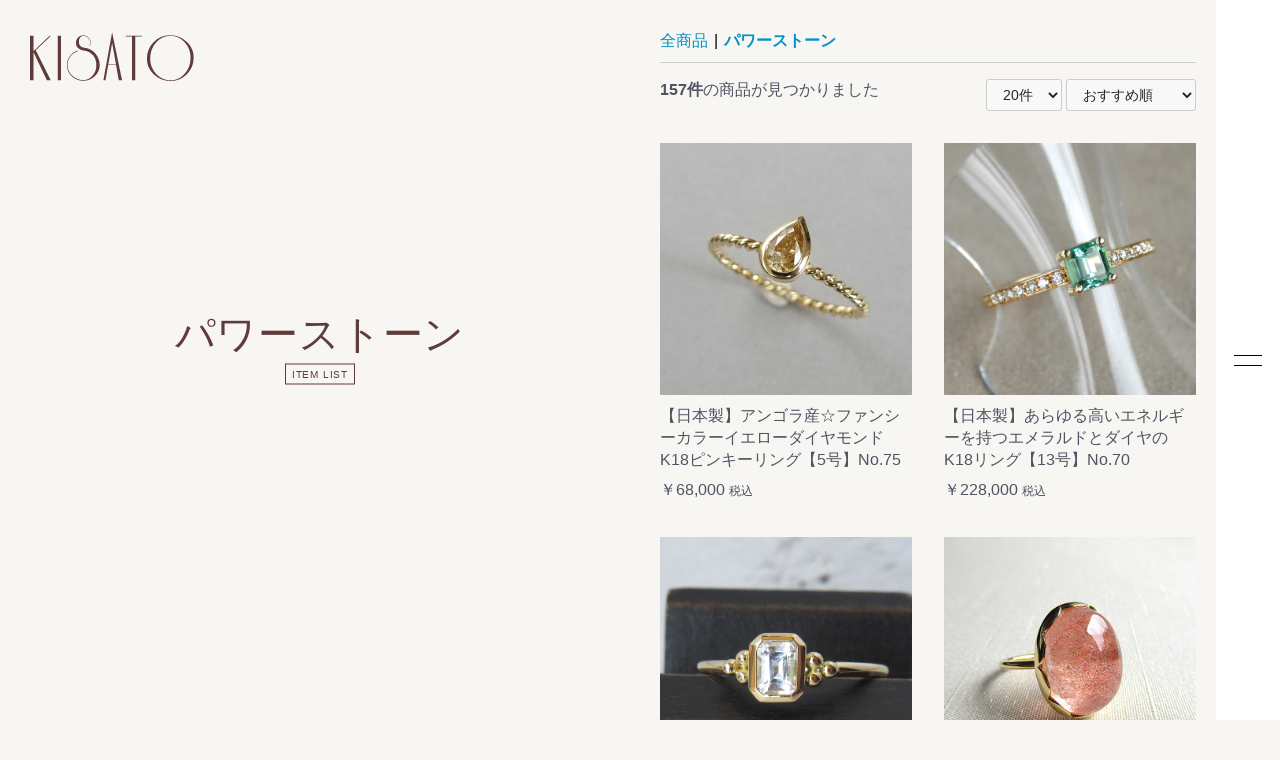

--- FILE ---
content_type: text/html; charset=UTF-8
request_url: https://www.kisato-world.com/products/list?category_id=8&pageno=3
body_size: 8835
content:
<!doctype html>
<html lang="ja">
<head prefix="og: https://ogp.me/ns# fb: https://ogp.me/ns/fb# product: https://ogp.me/ns/product#">
    <meta charset="utf-8">
    <meta name="viewport" content="width=device-width, initial-scale=1, shrink-to-fit=no">
    <meta name="eccube-csrf-token" content="60bf26b5f555674fd15d45bb6b4.2qchaCjErdm_xXL7pjI8pkKmbSNVSKfMUy4N6MDsW9Y.s951MG-0x6nZvTOP9lle6G-XDmkQJsSbN0FEmPSmC66x1kUGQbbLntGfAQ">
    <title>パワーストーン / 天然石アクセサリー KISATO</title>
    <!-- Google Tag Manager -->
    <script>(function(w,d,s,l,i){w[l]=w[l]||[];w[l].push({'gtm.start':
    new Date().getTime(),event:'gtm.js'});var f=d.getElementsByTagName(s)[0],
    j=d.createElement(s),dl=l!='dataLayer'?'&l='+l:'';j.async=true;j.src=
    'https://www.googletagmanager.com/gtm.js?id='+i+dl;f.parentNode.insertBefore(j,f);
    })(window,document,'script','dataLayer','GTM-NM6XBT');</script>
    <!-- End Google Tag Manager -->
                    
    <meta property="og:type" content="article"/>
    <meta property="og:site_name" content="KISATO"/>
                                                        <meta property="og:url" content="https://www.kisato-world.com/products/list?category_id=8&pageno=3"/>
            <link rel="next" href="https://www.kisato-world.com/products/list?category_id=8&pageno=4" title="パワーストーン 4ページ目">
            <link rel="prev" href="https://www.kisato-world.com/products/list?category_id=8&pageno=2" title="パワーストーン 2ページ目">
            <link rel="canonical" href="https://www.kisato-world.com/products/list?category_id=8&pageno=3" />
                            
                <meta name="author" content="KISATO">
                <link rel="icon" href="/html/user_data/assets/img/common/favicon.ico">
    <link rel="stylesheet" href="https://use.fontawesome.com/releases/v5.3.1/css/all.css" integrity="sha384-mzrmE5qonljUremFsqc01SB46JvROS7bZs3IO2EmfFsd15uHvIt+Y8vEf7N7fWAU" crossorigin="anonymous">
    <link rel="stylesheet" href="/html/template/default/assets/css/style.css">
    <script src="/html/bundle/front.bundle.js"></script>
        <script>
        $(function() {
            $.ajaxSetup({
                'headers': {
                    'ECCUBE-CSRF-TOKEN': $('meta[name="eccube-csrf-token"]').attr('content')
                }
            });
        });
    </script>
                    <link rel="stylesheet" href="/html/user_data/assets/css/customize.css">
</head>
<body id="page_product_list" class="product_page fadeout">
<!-- Google Tag Manager (noscript) -->
<noscript><iframe src="https://www.googletagmanager.com/ns.html?id=GTM-NM6XBT"
height="0" width="0" style="display:none;visibility:hidden"></iframe></noscript>
<!-- End Google Tag Manager (noscript) -->

<div class="ec-layoutRole">
                <header class="ec-layoutRole__header">
                <!-- ▼ヘッダー(商品検索・ログインナビ・カート) -->
            <div class="ec-headerNaviRole">
    <div class="ec-headerNaviRole__left">
        <div class="ec-headerRole__navSP">
            
<div class="ec-headerNavSP">
    <span class="fas fa-bars"></span>
</div>
        </div>
    </div>
</div>
        <!-- ▲ヘッダー(商品検索・ログインナビ・カート) -->
    <!-- ▼ロゴ -->
            <div class="ec-headerRole">
    <div class="ec-headerRole__title">
        <div class="ec-headerTitle">
            <div class="ec-headerTitle__title">
                <h1>
                    <a href="https://www.kisato-world.com/">
                    <svg role="img" aria-label="KISATO" width="100%" height="100%" viewBox="0 0 415 125" version="1.1" xmlns="http://www.w3.org/2000/svg" xmlns:xlink="http://www.w3.org/1999/xlink" xml:space="preserve" xmlns:serif="http://www.serif.com/" style="fill-rule:evenodd;clip-rule:evenodd;stroke-linejoin:round;stroke-miterlimit:2;">
                        <path d="M414.17,64.85C414.17,81.06 408.49,95.03 397.16,106.71C385.8,118.42 372.04,124.25 355.89,124.25C339.47,124.25 325.39,118.69 313.61,107.54C301.81,96.42 295.92,82.84 295.92,66.89C295.92,50.65 301.6,36.68 312.93,25C324.29,13.28 338.02,7.46 354.2,7.46C370.62,7.46 384.7,13.02 396.48,24.17C408.29,35.29 414.17,48.87 414.17,64.85ZM176.38,83.78C176.38,94.67 172.3,104.04 164.16,111.91C156.03,119.78 146.23,123.71 134.84,123.71C123.45,123.71 113.66,119.8 105.52,112C97.38,104.19 93.3,94.78 93.3,83.78C93.3,75.47 95.78,67.92 100.73,61.12C105.67,54.32 112.09,49.4 119.99,46.45L120.76,48.14C113.1,50.86 106.86,55.45 102.03,61.95C97.21,68.46 94.81,75.74 94.81,83.78C94.81,94.16 98.83,103.16 106.94,110.7C115.02,118.27 124.31,122.03 134.84,122.03C143.86,122.03 151.64,118.3 158.15,110.79C164.66,103.31 167.91,94.31 167.91,83.78C167.91,73.51 165.01,64.99 159.18,58.25C153.35,51.51 145.87,47.63 136.73,46.62C130.34,45.88 125.25,43.66 121.49,39.93C117.73,36.23 115.99,31.65 116.22,26.2C116.49,21.11 118.35,16.79 121.87,13.18C125.36,9.6 129.68,7.8 134.83,7.8C139.98,7.8 144.36,9.6 147.99,13.18C151.63,16.79 153.44,21.11 153.44,26.2C153.44,29.16 152.7,32 151.19,34.72L150.24,34.36C151.63,31.87 152.31,29.21 152.31,26.37C152.31,21.67 150.62,17.61 147.22,14.21C143.85,10.81 139.76,9.09 135,9.09C131.86,9.09 129.2,10.45 127.01,13.17C124.82,15.89 123.73,19.62 123.73,24.32C123.73,33.49 128.31,38.49 137.46,39.35C148.61,40.47 157.87,45.36 165.27,54.02C172.68,62.72 176.38,72.63 176.38,83.78ZM406.46,64.85C406.46,49.23 401.34,35.95 391.07,25C380.81,14.02 368.62,8.67 354.48,8.94C340.49,9.18 328.57,14.97 318.74,26.31C308.92,37.64 304.03,51.16 304.03,66.9C304.03,82.37 309.15,95.51 319.42,106.36C329.66,117.19 341.84,122.6 355.98,122.6C370,122.6 381.9,116.95 391.72,105.62C401.54,94.29 406.46,80.68 406.46,64.85ZM52.19,122.03L42.57,122.03L9.05,51.09L9.05,122.03L0,122.03L0,8.55L9.05,8.55L9.05,47.93L49.85,8.55L53.34,8.55L14.58,45.65L52.19,122.03ZM78.51,8.93L70.44,8.93L70.44,122.03L78.51,122.03L78.51,8.93ZM282.82,10.59L266.46,10.59L266.46,122.03L258.38,122.03L258.38,10.59L242.03,10.59L242.03,8.93L282.82,8.93L282.82,10.59ZM232.86,122.03L224.6,122.03L217.65,82.83L197.92,82.83L190.97,122.03L185.79,122.03L207.77,0L232.86,122.03ZM217.44,81.18L207.86,27.31L198.28,81.18L217.44,81.18Z"/>
                    </svg>
                    </a>
                </h1>
                <div class="headerBg"></div>
            </div>
        </div>
    </div>
</div>

        <!-- ▲ロゴ -->

        </header>
    
        
    <div class="ec-layoutRole__contents">
                
                
        <main class="ec-layoutRole__main">
                        
                            <div class="l_container">
        <div class="l_box">
                                     <p>パワーストーン<br><span>ITEM LIST</span></p>
                            </div>
    </div>
            <div class="ec-searchnavRole">
            <form name="form1" id="form1" method="get" action="?">
                                    <input type="hidden" id="mode"
                           name="mode"
                           />
                                    <input type="hidden" id="category_id"
                           name="category_id"
                           value="8" />
                                    <input type="hidden" id="name"
                           name="name"
                           />
                                    <input type="hidden" id="pageno"
                           name="pageno"
                           value="3" />
                                    <input type="hidden" id="disp_number"
                           name="disp_number"
                           value="20" />
                                    <input type="hidden" id="orderby"
                           name="orderby"
                           value="4" />
                            </form>
            <div class="ec-searchnavRole__topicpath">
                <ol class="ec-topicpath">
                    <li class="ec-topicpath__item"><a href="https://www.kisato-world.com/products/list">全商品</a>
                    </li>
                                                                        <li class="ec-topicpath__divider">|</li>
                            <li class="ec-topicpath__item--active"><a
                                        href="https://www.kisato-world.com/products/list?category_id=8">パワーストーン</a>
                            </li>
                                                                                </ol>
            </div>
            <div class="ec-searchnavRole__infos">
                <div class="ec-searchnavRole__counter">
                                            <span class="ec-font-bold">157件</span><span>の商品が見つかりました</span>
                                    </div>
                                    <div class="ec-searchnavRole__actions">
                        <div class="ec-select">
                            <select id="" name="disp_number" class="disp-number form-select"><option value="20" selected="selected">20件</option><option value="40">40件</option><option value="60">60件</option></select>
                            <select id="" name="orderby" class="order-by form-select"><option value="4" selected="selected">おすすめ順</option><option value="2">新着順</option><option value="1">価格が低い順</option><option value="3">価格が高い順</option></select>
                        </div>
                    </div>
                            </div>
        </div>
                    <div class="ec-shelfRole">
                <ul class="ec-shelfGrid">
                                            <li class="ec-shelfGrid__item">
                            <a href="https://www.kisato-world.com/products/detail/787">
                                <p class="ec-shelfGrid__item-image">
                                    <img src="/html/upload/save_image/1117114500_6556d3ac3583f.jpg" alt="【日本製】アンゴラ産☆ファンシーカラーイエローダイヤモンドK18ピンキーリング【5号】No.75" >
                                </p>
                                <p>【日本製】アンゴラ産☆ファンシーカラーイエローダイヤモンドK18ピンキーリング【5号】No.75</p>
                                
                                                                                                                                                                                                    <p class="price02-default">
                                                                            ￥68,000
                                                                    </p>
                                                            </a>
                                                    </li>
                                            <li class="ec-shelfGrid__item">
                            <a href="https://www.kisato-world.com/products/detail/715">
                                <p class="ec-shelfGrid__item-image">
                                    <img src="/html/upload/save_image/1117125116_6556e3341003d.jpg" alt="【日本製】あらゆる高いエネルギーを持つエメラルドとダイヤのK18リング【13号】No.70" >
                                </p>
                                <p>【日本製】あらゆる高いエネルギーを持つエメラルドとダイヤのK18リング【13号】No.70</p>
                                
                                                                                                                                                                                                    <p class="price02-default">
                                                                            ￥228,000
                                                                    </p>
                                                            </a>
                                                    </li>
                                            <li class="ec-shelfGrid__item">
                            <a href="https://www.kisato-world.com/products/detail/894">
                                <p class="ec-shelfGrid__item-image">
                                    <img src="/html/upload/save_image/1212183033_675aad39cb9d7.jpg" alt="【日本製】 【鑑別書付】フェナカイト☆K18リング（9号）No.77" >
                                </p>
                                <p>【日本製】 【鑑別書付】フェナカイト☆K18リング（9号）No.77</p>
                                
                                                                                                                                                                                                    <p class="price02-default">
                                                                            ￥98,000
                                                                    </p>
                                                            </a>
                                                    </li>
                                            <li class="ec-shelfGrid__item">
                            <a href="https://www.kisato-world.com/products/detail/704">
                                <p class="ec-shelfGrid__item-image">
                                    <img src="/html/upload/save_image/1117130321_6556e609d511f.jpg" alt="【日本製】ロシア産☆本物のストロベリークォーツのK18リング【14号】No.68" >
                                </p>
                                <p>【日本製】ロシア産☆本物のストロベリークォーツのK18リング【14号】No.68</p>
                                
                                                                                                                                                                                                    <p class="price02-default">
                                                                            ￥258,000
                                                                    </p>
                                                            </a>
                                                    </li>
                                            <li class="ec-shelfGrid__item">
                            <a href="https://www.kisato-world.com/products/detail/634">
                                <p class="ec-shelfGrid__item-image">
                                    <img src="/html/upload/save_image/1117135315_6556f1bba6195.jpg" alt="【日本製】ロシア産☆本物のストロベリークォーツのK18リング【15号】No.42" >
                                </p>
                                <p>【日本製】ロシア産☆本物のストロベリークォーツのK18リング【15号】No.42</p>
                                
                                                                                                                                                                                                    <p class="price02-default">
                                                                            ￥320,000
                                                                    </p>
                                                            </a>
                                                    </li>
                                            <li class="ec-shelfGrid__item">
                            <a href="https://www.kisato-world.com/products/detail/852">
                                <p class="ec-shelfGrid__item-image">
                                    <img src="/html/upload/save_image/0425210547_662a471b1121d.jpg" alt="【日本製】ケニア産☆ツァボライト(グリーンガーネット)とダイヤモンドのK18プチネックレスNo.737"  loading="lazy">
                                </p>
                                <p>【日本製】ケニア産☆ツァボライト(グリーンガーネット)とダイヤモンドのK18プチネックレスNo.737</p>
                                
                                                                                                                                                                                                    <p class="price02-default">
                                                                            ￥98,000
                                                                    </p>
                                                            </a>
                                                    </li>
                                            <li class="ec-shelfGrid__item">
                            <a href="https://www.kisato-world.com/products/detail/792">
                                <p class="ec-shelfGrid__item-image">
                                    <img src="/html/upload/save_image/1121090659_655bf4a308567.jpg" alt="【日本製】ロシア産 ライトブラウンダイヤモンド0.265ctの18KプチネックレスNo.735【K18チェーン付】"  loading="lazy">
                                </p>
                                <p>【日本製】ロシア産 ライトブラウンダイヤモンド0.265ctの18KプチネックレスNo.735【K18チェーン付】</p>
                                
                                                                                                                                                                                                    <p class="price02-default">
                                                                            ￥72,000
                                                                    </p>
                                                            </a>
                                                    </li>
                                            <li class="ec-shelfGrid__item">
                            <a href="https://www.kisato-world.com/products/detail/732">
                                <p class="ec-shelfGrid__item-image">
                                    <img src="/html/upload/save_image/1122130214_655d7d46673b2.jpg" alt="太い針！！タイチンルチルクォーツ(太陽ルチル)No712"  loading="lazy">
                                </p>
                                <p>太い針！！タイチンルチルクォーツ(太陽ルチル)No712</p>
                                
                                                                                                                                                                                                    <p class="price02-default">
                                                                            ￥19,800
                                                                    </p>
                                                            </a>
                                                    </li>
                                            <li class="ec-shelfGrid__item">
                            <a href="https://www.kisato-world.com/products/detail/893">
                                <p class="ec-shelfGrid__item-image">
                                    <img src="/html/upload/save_image/1211183101_67595bd5d762e.jpg" alt="【日本製】　【鑑別書付】フェナカイト K18ペンダントトップNo.752"  loading="lazy">
                                </p>
                                <p>【日本製】　【鑑別書付】フェナカイト K18ペンダントトップNo.752</p>
                                
                                                                                                                                                                                                    <p class="price02-default">
                                                                            ￥98,000
                                                                    </p>
                                                            </a>
                                                    </li>
                                            <li class="ec-shelfGrid__item">
                            <a href="https://www.kisato-world.com/products/detail/891">
                                <p class="ec-shelfGrid__item-image">
                                    <img src="/html/upload/save_image/1119153755_673c3243a46f7.jpg" alt="透明感と完璧な美しさのホワイトガーデンクォーツ ルースNo.53"  loading="lazy">
                                </p>
                                <p>透明感と完璧な美しさのホワイトガーデンクォーツ ルースNo.53</p>
                                
                                                                                                                                                                                                    <p class="price02-default">
                                                                            ￥26,800
                                                                    </p>
                                                            </a>
                                                    </li>
                                            <li class="ec-shelfGrid__item">
                            <a href="https://www.kisato-world.com/products/detail/890">
                                <p class="ec-shelfGrid__item-image">
                                    <img src="/html/upload/save_image/1030161925_6721ddfdb7ffb.jpg" alt="美しいスギライトの勾玉 No.52"  loading="lazy">
                                </p>
                                <p>美しいスギライトの勾玉 No.52</p>
                                
                                                                                                                                                                                                    <p class="price02-default">
                                                                            ￥42,800
                                                                    </p>
                                                            </a>
                                                    </li>
                                            <li class="ec-shelfGrid__item">
                            <a href="https://www.kisato-world.com/products/detail/889">
                                <p class="ec-shelfGrid__item-image">
                                    <img src="/html/upload/save_image/1029174158_67209fd6e3263.jpg" alt="ザンビア産 特大アクアマリン ペンダントトップ No.750"  loading="lazy">
                                </p>
                                <p>ザンビア産 特大アクアマリン ペンダントトップ No.750</p>
                                
                                                                                                                                                                                                    <p class="price02-default">
                                                                            ￥28,800
                                                                    </p>
                                                            </a>
                                                    </li>
                                            <li class="ec-shelfGrid__item">
                            <a href="https://www.kisato-world.com/products/detail/886">
                                <p class="ec-shelfGrid__item-image">
                                    <img src="/html/upload/save_image/1017183102_6710d956d5fd6.jpg" alt="アメジストエレスチャルクォーツ（スーパーセブン）ルース No.51"  loading="lazy">
                                </p>
                                <p>アメジストエレスチャルクォーツ（スーパーセブン）ルース No.51</p>
                                
                                                                                                                                                                                                    <p class="price02-default">
                                                                            ￥12,800
                                                                    </p>
                                                            </a>
                                                    </li>
                                            <li class="ec-shelfGrid__item">
                            <a href="https://www.kisato-world.com/products/detail/884">
                                <p class="ec-shelfGrid__item-image">
                                    <img src="/html/upload/save_image/1017180352_6710d2f8c7261.jpg" alt="アメジストエレスチャルクォーツ（スーパーセブン）ルース No.49"  loading="lazy">
                                </p>
                                <p>アメジストエレスチャルクォーツ（スーパーセブン）ルース No.49</p>
                                
                                                                                                                                                                                                    <p class="price02-default">
                                                                            ￥8,800
                                                                    </p>
                                                            </a>
                                                    </li>
                                            <li class="ec-shelfGrid__item">
                            <a href="https://www.kisato-world.com/products/detail/878">
                                <p class="ec-shelfGrid__item-image">
                                    <img src="/html/upload/save_image/1013154250_670b6bea86a63.jpg" alt="不老不死☆賢者の石☆シナバーインクォーツ(辰砂入り水晶)☆ペンダントNo.746"  loading="lazy">
                                </p>
                                <p>不老不死☆賢者の石☆シナバーインクォーツ(辰砂入り水晶)☆ペンダントNo.746</p>
                                
                                                                                                                                                                                                    <p class="price02-default">
                                                                            ￥12,500
                                                                    </p>
                                                            </a>
                                                    </li>
                                            <li class="ec-shelfGrid__item">
                            <a href="https://www.kisato-world.com/products/detail/877">
                                <p class="ec-shelfGrid__item-image">
                                    <img src="/html/upload/save_image/1013161553_670b73a971065.jpg" alt="「賢者の石」「不老不死」の石☆シナバー(辰砂)☆原石ペンダントトップNo.745"  loading="lazy">
                                </p>
                                <p>「賢者の石」「不老不死」の石☆シナバー(辰砂)☆原石ペンダントトップNo.745</p>
                                
                                                                                                                                                                                                    <p class="price02-default">
                                                                            ￥20,800
                                                                    </p>
                                                            </a>
                                                    </li>
                                            <li class="ec-shelfGrid__item">
                            <a href="https://www.kisato-world.com/products/detail/808">
                                <p class="ec-shelfGrid__item-image">
                                    <img src="/html/upload/save_image/0128161856_65b5ffe06b609.jpg" alt="フラーレン構造を持つ☆これからの時代に必要な石☆ロシア産シュンガイトの健康ネックレスNo.10"  loading="lazy">
                                </p>
                                <p>フラーレン構造を持つ☆これからの時代に必要な石☆ロシア産シュンガイトの健康ネックレスNo.10</p>
                                
                                                                                                <p class="price01-default">
                                                                            </p>
                                                                <p class="price02-default">
                                                                                                                        ￥6,980 ～ ￥7,800
                                                                                                            </p>
                                                            </a>
                                                    </li>
                                            <li class="ec-shelfGrid__item">
                            <a href="https://www.kisato-world.com/products/detail/876">
                                <p class="ec-shelfGrid__item-image">
                                    <img src="/html/upload/save_image/1013152927_670b68c73236c.jpg" alt="「賢者の石」「不老不死」の石☆シナバー(辰砂)☆原石ペンダントトップNo.744"  loading="lazy">
                                </p>
                                <p>「賢者の石」「不老不死」の石☆シナバー(辰砂)☆原石ペンダントトップNo.744</p>
                                
                                                                                                                                                                                                    <p class="price02-default">
                                                                            ￥21,800
                                                                    </p>
                                                            </a>
                                                    </li>
                                            <li class="ec-shelfGrid__item">
                            <a href="https://www.kisato-world.com/products/detail/875">
                                <p class="ec-shelfGrid__item-image">
                                    <img src="/html/upload/save_image/1010202631_6707b9e791704.jpg" alt="エジプト産リビア砂漠 リビアンデザートグラス ペンダントトップ No.743"  loading="lazy">
                                </p>
                                <p>エジプト産リビア砂漠 リビアンデザートグラス ペンダントトップ No.743</p>
                                
                                                                                                                                                                                                    <p class="price02-default">
                                                                            ￥18,000
                                                                    </p>
                                                            </a>
                                                    </li>
                                            <li class="ec-shelfGrid__item">
                            <a href="https://www.kisato-world.com/products/detail/874">
                                <p class="ec-shelfGrid__item-image">
                                    <img src="/html/upload/save_image/1010201654_6707b7a60621e.jpg" alt="エジプト産リビア砂漠 リビアンデザートグラス ペンダントトップ No.742"  loading="lazy">
                                </p>
                                <p>エジプト産リビア砂漠 リビアンデザートグラス ペンダントトップ No.742</p>
                                
                                                                                                                                                                                                    <p class="price02-default">
                                                                            ￥16,000
                                                                    </p>
                                                            </a>
                                                    </li>
                                    </ul>
            </div>
            <div class="ec-modal">
                <div class="ec-modal-overlay">
                    <div class="ec-modal-wrap">
                        <span class="ec-modal-close"><span class="ec-icon"><img src="/html/template/default/assets/icon/cross-dark.svg" alt=""/></span></span>
                        <div id="ec-modal-header" class="text-center">カートに追加しました。</div>
                        <div class="ec-modal-box">
                            <div class="ec-role">
                                <span class="ec-inlineBtn--cancel">お買い物を続ける</span>
                                <a href="https://www.kisato-world.com/cart" class="ec-inlineBtn--action">カートへ進む</a>
                            </div>
                        </div>
                    </div>
                </div>
            </div>
            <div class="ec-pagerRole">
                    <ul class="ec-pager">
                
                            <li class="ec-pager__item">
                <a href="/products/list?category_id=8&amp;pageno=2">前へ</a></li>
        
                
                                    <li class="ec-pager__item"><a href="/products/list?category_id=8&amp;pageno=1"> 1 </a></li>
                                                <li class="ec-pager__item"><a href="/products/list?category_id=8&amp;pageno=2"> 2 </a></li>
                                                <li class="ec-pager__item--active"><a href="/products/list?category_id=8&amp;pageno=3"> 3 </a></li>
                                                <li class="ec-pager__item"><a href="/products/list?category_id=8&amp;pageno=4"> 4 </a></li>
                                                <li class="ec-pager__item"><a href="/products/list?category_id=8&amp;pageno=5"> 5 </a></li>
                    
                            <li class="ec-pager__item">...</li>
        
                            <li class="ec-pager__item">
                <a href="/products/list?category_id=8&amp;pageno=4">次へ</a></li>
        
                            <li class="ec-pager__item">
                <a href="/products/list?category_id=8&amp;pageno=8">最後へ</a></li>
            </ul>
            </div>
            
                                        <div class="ec-layoutRole__mainBottom">
                        <!-- ▼最近チェックした商品 -->
            

        <!-- ▲最近チェックした商品 -->

                </div>
                    </main>

                    </div>

        
                <footer class="ec-layoutRole__footer">
                <!-- ▼フッター -->
            <footer class="ec-footerRole">
    <p class="logo">
        <a href="https://www.kisato-world.com/">
        <svg role="img" aria-label="KISATO" width="100%" height="100%" viewBox="0 0 415 125" version="1.1" xmlns="http://www.w3.org/2000/svg" xmlns:xlink="http://www.w3.org/1999/xlink" xml:space="preserve" xmlns:serif="http://www.serif.com/" style="fill-rule:evenodd;clip-rule:evenodd;stroke-linejoin:round;stroke-miterlimit:2;">
        <path d="M414.17,64.85C414.17,81.06 408.49,95.03 397.16,106.71C385.8,118.42 372.04,124.25 355.89,124.25C339.47,124.25 325.39,118.69 313.61,107.54C301.81,96.42 295.92,82.84 295.92,66.89C295.92,50.65 301.6,36.68 312.93,25C324.29,13.28 338.02,7.46 354.2,7.46C370.62,7.46 384.7,13.02 396.48,24.17C408.29,35.29 414.17,48.87 414.17,64.85ZM176.38,83.78C176.38,94.67 172.3,104.04 164.16,111.91C156.03,119.78 146.23,123.71 134.84,123.71C123.45,123.71 113.66,119.8 105.52,112C97.38,104.19 93.3,94.78 93.3,83.78C93.3,75.47 95.78,67.92 100.73,61.12C105.67,54.32 112.09,49.4 119.99,46.45L120.76,48.14C113.1,50.86 106.86,55.45 102.03,61.95C97.21,68.46 94.81,75.74 94.81,83.78C94.81,94.16 98.83,103.16 106.94,110.7C115.02,118.27 124.31,122.03 134.84,122.03C143.86,122.03 151.64,118.3 158.15,110.79C164.66,103.31 167.91,94.31 167.91,83.78C167.91,73.51 165.01,64.99 159.18,58.25C153.35,51.51 145.87,47.63 136.73,46.62C130.34,45.88 125.25,43.66 121.49,39.93C117.73,36.23 115.99,31.65 116.22,26.2C116.49,21.11 118.35,16.79 121.87,13.18C125.36,9.6 129.68,7.8 134.83,7.8C139.98,7.8 144.36,9.6 147.99,13.18C151.63,16.79 153.44,21.11 153.44,26.2C153.44,29.16 152.7,32 151.19,34.72L150.24,34.36C151.63,31.87 152.31,29.21 152.31,26.37C152.31,21.67 150.62,17.61 147.22,14.21C143.85,10.81 139.76,9.09 135,9.09C131.86,9.09 129.2,10.45 127.01,13.17C124.82,15.89 123.73,19.62 123.73,24.32C123.73,33.49 128.31,38.49 137.46,39.35C148.61,40.47 157.87,45.36 165.27,54.02C172.68,62.72 176.38,72.63 176.38,83.78ZM406.46,64.85C406.46,49.23 401.34,35.95 391.07,25C380.81,14.02 368.62,8.67 354.48,8.94C340.49,9.18 328.57,14.97 318.74,26.31C308.92,37.64 304.03,51.16 304.03,66.9C304.03,82.37 309.15,95.51 319.42,106.36C329.66,117.19 341.84,122.6 355.98,122.6C370,122.6 381.9,116.95 391.72,105.62C401.54,94.29 406.46,80.68 406.46,64.85ZM52.19,122.03L42.57,122.03L9.05,51.09L9.05,122.03L0,122.03L0,8.55L9.05,8.55L9.05,47.93L49.85,8.55L53.34,8.55L14.58,45.65L52.19,122.03ZM78.51,8.93L70.44,8.93L70.44,122.03L78.51,122.03L78.51,8.93ZM282.82,10.59L266.46,10.59L266.46,122.03L258.38,122.03L258.38,10.59L242.03,10.59L242.03,8.93L282.82,8.93L282.82,10.59ZM232.86,122.03L224.6,122.03L217.65,82.83L197.92,82.83L190.97,122.03L185.79,122.03L207.77,0L232.86,122.03ZM217.44,81.18L207.86,27.31L198.28,81.18L217.44,81.18Z"/>
        </svg>
        </a>
    </p>
    <section id="footmenu">
        <ul class="contents">
            <li><a href="https://www.kisato-world.com/about">KISATOについて</a></li>
            <li><a href="https://www.kisato-world.com/review">お客様レビュー</a></li>
            <li><a href="https://www.kisato-world.com/products/list">商品一覧</a></li>
            <!--<li><a href="https://www.kisato-world.com/fortune/">セッションのご案内</a></li>-->
            <li><a href="https://www.kisato-world.com/blog/" target="_blank" rel="noopener noreferrer">ブログ</a></li>
        </ul>
        <ul class="guide">
            <li><a href="https://www.kisato-world.com/help/about">会社概要</a></li>
            <li><a href="https://www.kisato-world.com/guide">ご利用ガイド</a></li>
            <li><a href="https://www.kisato-world.com/faq">よくある質問</a></li>
            <li><a href="https://www.kisato-world.com/help/tradelaw">特定商取引法に基づく表示</a></li>
            <li><a href="https://www.kisato-world.com/help/privacy">プライバシーポリシー</a></li>
            <li><a href="https://www.kisato-world.com/contact">お問い合わせ</a></li>
        </ul>
    </section>
    <ul class="sns">
        <li><a href="https://m.facebook.com/kisato.world" target="_blank"><img src="/html/template/default/assets/img/common/sns_ff.svg"></a></li>
        <li><a href="https://twitter.com/KISATO_info" target="_blank"><img src="/html/template/default/assets/img/common/sns_tf.svg"></a></li>
        <li><a href="https://www.instagram.com/kiyokisato/" target="_blank"><img src="/html/template/default/assets/img/common/sns_if.svg"></a></li>
    </ul>
    <div class="ec-footerTitle">
        <div class="ec-footerTitle__copyright">copyright ©  KISATO all rights reserved.</div>
    </div>
</footer>


        <!-- ▲フッター -->

        </footer>
    </div><!-- ec-layoutRole -->

<div class="ec-overlayRole"></div>
<div class="ec-drawerRole">
    <div class="drawerCase">
        <div class="drawerContent">
            <a href="https://www.kisato-world.com/" class="drawerLogo">
                <svg width="100%" height="100%" viewBox="0 0 415 125" version="1.1" xmlns="http://www.w3.org/2000/svg" xmlns:xlink="http://www.w3.org/1999/xlink" xml:space="preserve" xmlns:serif="http://www.serif.com/" style="fill-rule:evenodd;clip-rule:evenodd;stroke-linejoin:round;stroke-miterlimit:2;">
                    <path d="M414.17,64.85C414.17,81.06 408.49,95.03 397.16,106.71C385.8,118.42 372.04,124.25 355.89,124.25C339.47,124.25 325.39,118.69 313.61,107.54C301.81,96.42 295.92,82.84 295.92,66.89C295.92,50.65 301.6,36.68 312.93,25C324.29,13.28 338.02,7.46 354.2,7.46C370.62,7.46 384.7,13.02 396.48,24.17C408.29,35.29 414.17,48.87 414.17,64.85ZM176.38,83.78C176.38,94.67 172.3,104.04 164.16,111.91C156.03,119.78 146.23,123.71 134.84,123.71C123.45,123.71 113.66,119.8 105.52,112C97.38,104.19 93.3,94.78 93.3,83.78C93.3,75.47 95.78,67.92 100.73,61.12C105.67,54.32 112.09,49.4 119.99,46.45L120.76,48.14C113.1,50.86 106.86,55.45 102.03,61.95C97.21,68.46 94.81,75.74 94.81,83.78C94.81,94.16 98.83,103.16 106.94,110.7C115.02,118.27 124.31,122.03 134.84,122.03C143.86,122.03 151.64,118.3 158.15,110.79C164.66,103.31 167.91,94.31 167.91,83.78C167.91,73.51 165.01,64.99 159.18,58.25C153.35,51.51 145.87,47.63 136.73,46.62C130.34,45.88 125.25,43.66 121.49,39.93C117.73,36.23 115.99,31.65 116.22,26.2C116.49,21.11 118.35,16.79 121.87,13.18C125.36,9.6 129.68,7.8 134.83,7.8C139.98,7.8 144.36,9.6 147.99,13.18C151.63,16.79 153.44,21.11 153.44,26.2C153.44,29.16 152.7,32 151.19,34.72L150.24,34.36C151.63,31.87 152.31,29.21 152.31,26.37C152.31,21.67 150.62,17.61 147.22,14.21C143.85,10.81 139.76,9.09 135,9.09C131.86,9.09 129.2,10.45 127.01,13.17C124.82,15.89 123.73,19.62 123.73,24.32C123.73,33.49 128.31,38.49 137.46,39.35C148.61,40.47 157.87,45.36 165.27,54.02C172.68,62.72 176.38,72.63 176.38,83.78ZM406.46,64.85C406.46,49.23 401.34,35.95 391.07,25C380.81,14.02 368.62,8.67 354.48,8.94C340.49,9.18 328.57,14.97 318.74,26.31C308.92,37.64 304.03,51.16 304.03,66.9C304.03,82.37 309.15,95.51 319.42,106.36C329.66,117.19 341.84,122.6 355.98,122.6C370,122.6 381.9,116.95 391.72,105.62C401.54,94.29 406.46,80.68 406.46,64.85ZM52.19,122.03L42.57,122.03L9.05,51.09L9.05,122.03L0,122.03L0,8.55L9.05,8.55L9.05,47.93L49.85,8.55L53.34,8.55L14.58,45.65L52.19,122.03ZM78.51,8.93L70.44,8.93L70.44,122.03L78.51,122.03L78.51,8.93ZM282.82,10.59L266.46,10.59L266.46,122.03L258.38,122.03L258.38,10.59L242.03,10.59L242.03,8.93L282.82,8.93L282.82,10.59ZM232.86,122.03L224.6,122.03L217.65,82.83L197.92,82.83L190.97,122.03L185.79,122.03L207.77,0L232.86,122.03ZM217.44,81.18L207.86,27.31L198.28,81.18L217.44,81.18Z"></path>
                </svg>
            </a>
            <div class="drawerHead">
                
<div class="ec-headerSearch">
    <form method="get" class="searchform" action="/products/list">
                <div class="ec-headerSearch__keyword">
            <div class="ec-input">
                <input type="search" name="name" maxlength="50" class="search-name" placeholder="キーワードを入力" />
                <button class="ec-headerSearch__keywordBtn" type="submit">
                    <div class="ec-icon">
                        <img src="/html/template/default/assets/icon/search-dark.svg" alt="">
                    </div>
                </button>
            </div>
        </div>
    </form>
</div>

                <div class="cartBtn">
                    <a href="https://www.kisato-world.com/cart"><span>CART</span></a>
                </div>
            </div>
            <div class="drawerMenu">
                <ul class="categoryArea">
                    <li><a href="https://www.kisato-world.com/products/list?category_id=1">ブレスレット</a></li>
                    <li><a href="https://www.kisato-world.com/products/list?category_id=2">ネックレス/ペンダント</a></li>
                    <li><a href="https://www.kisato-world.com/products/list?category_id=5">リング</a></li>
                    <li><a href="https://www.kisato-world.com/products/list?category_id=129">ルース</a></li>
                    <li><a href="https://www.kisato-world.com/products/list?category_id=3">ピアス/イヤリング</a></li>
                    <li><a href="https://www.kisato-world.com/products/list">全商品</a></li>
                </ul>
                <div class="linkArea">
                    <ul class="linkContent">
                        <li><a href="https://www.kisato-world.com/about">ABOUT</a></li>
                        <!--<li><a href="https://www.kisato-world.com/media/column">COLUMN</a></li>-->
                        <li><a href="https://www.kisato-world.com/review">REVIEW</a></li>
                        <li><a href="https://www.kisato-world.com/blog">BLOG</a></li>
                    </ul>
                    
<div class="ec-headerLinkArea">
    <div class="ec-headerLink__list">
                    <a class="ec-headerLink__item" href="https://www.kisato-world.com/entry">
                <span>会員登録</span>
            </a>
            <a class="ec-headerLink__item" href="https://www.kisato-world.com/mypage/login">
                <span>ログイン</span>
            </a>
            </div>
</div>

                    <ul class="linkGuide">
                        <li><a href="https://www.kisato-world.com/guide">ご利用ガイド</a></li>
                        <li><a href="https://www.kisato-world.com/faq">よくある質問</a></li>
                        <li><a href="https://www.kisato-world.com/contact">お問い合わせ</a></li>
                    </ul>
                </div>
            </div>
            <ul class="snsArea">
                <li><a href="https://m.facebook.com/kisato.world" target="_blank"><img src="/html/template/default/assets/img/common/sns_f.svg"></a></li>
                <li><a href="https://twitter.com/KISATO_info" target="_blank"><img src="/html/template/default/assets/img/common/sns_t.svg"></a></li>
                <li><a href="https://www.instagram.com/kiyokisato/" target="_blank"><img src="/html/template/default/assets/img/common/sns_i.svg"></a></li>
            </ul>
        </div>
    </div>
    </div>
<script>
var eccube_lang = {
    'common.delete_confirm': "削除してもよろしいですか?",
    'front.product.out_of_stock': "ただいま品切れ中です。",
};
</script>
<script src="/html/template/default/assets/js/function.js"></script>
<script src="/html/template/default/assets/js/eccube.js"></script>
    <script>
        eccube.productsClassCategories = {
                        "787": {"__unselected":{"__unselected":{"name":"\u9078\u629e\u3057\u3066\u304f\u3060\u3055\u3044","product_class_id":""}},"__unselected2":{"#":{"classcategory_id2":"","name":"","stock_find":true,"price01":"","price02":"68,000","price01_inc_tax":"","price02_inc_tax":"68,000","price01_with_currency":"","price02_with_currency":"\uffe568,000","price01_inc_tax_with_currency":"","price02_inc_tax_with_currency":"\uffe568,000","product_class_id":"8765","product_code":"ring075","sale_type":"1"}}},                         "715": {"__unselected":{"__unselected":{"name":"\u9078\u629e\u3057\u3066\u304f\u3060\u3055\u3044","product_class_id":""}},"__unselected2":{"#":{"classcategory_id2":"","name":"","stock_find":true,"price01":"","price02":"228,000","price01_inc_tax":"","price02_inc_tax":"228,000","price01_with_currency":"","price02_with_currency":"\uffe5228,000","price01_inc_tax_with_currency":"","price02_inc_tax_with_currency":"\uffe5228,000","product_class_id":"8313","product_code":"ring070","sale_type":"1"}}},                         "894": {"__unselected":{"__unselected":{"name":"\u9078\u629e\u3057\u3066\u304f\u3060\u3055\u3044","product_class_id":""}},"__unselected2":{"#":{"classcategory_id2":"","name":"","stock_find":true,"price01":"","price02":"98,000","price01_inc_tax":"","price02_inc_tax":"98,000","price01_with_currency":"","price02_with_currency":"\uffe598,000","price01_inc_tax_with_currency":"","price02_inc_tax_with_currency":"\uffe598,000","product_class_id":"8892","product_code":"ring077","sale_type":"1"}}},                         "704": {"__unselected":{"__unselected":{"name":"\u9078\u629e\u3057\u3066\u304f\u3060\u3055\u3044","product_class_id":""}},"__unselected2":{"#":{"classcategory_id2":"","name":"","stock_find":true,"price01":"","price02":"258,000","price01_inc_tax":"","price02_inc_tax":"258,000","price01_with_currency":"","price02_with_currency":"\uffe5258,000","price01_inc_tax_with_currency":"","price02_inc_tax_with_currency":"\uffe5258,000","product_class_id":"8181","product_code":"ring068","sale_type":"1"}}},                         "634": {"__unselected":{"__unselected":{"name":"\u9078\u629e\u3057\u3066\u304f\u3060\u3055\u3044","product_class_id":""}},"__unselected2":{"#":{"classcategory_id2":"","name":"","stock_find":true,"price01":"","price02":"320,000","price01_inc_tax":"","price02_inc_tax":"320,000","price01_with_currency":"","price02_with_currency":"\uffe5320,000","price01_inc_tax_with_currency":"","price02_inc_tax_with_currency":"\uffe5320,000","product_class_id":"6866","product_code":"ring042","sale_type":"1"}}},                         "852": {"__unselected":{"__unselected":{"name":"\u9078\u629e\u3057\u3066\u304f\u3060\u3055\u3044","product_class_id":""}},"__unselected2":{"#":{"classcategory_id2":"","name":"","stock_find":true,"price01":"","price02":"98,000","price01_inc_tax":"","price02_inc_tax":"98,000","price01_with_currency":"","price02_with_currency":"\uffe598,000","price01_inc_tax_with_currency":"","price02_inc_tax_with_currency":"\uffe598,000","product_class_id":"8836","product_code":"pendant735","sale_type":"1"}}},                         "792": {"__unselected":{"__unselected":{"name":"\u9078\u629e\u3057\u3066\u304f\u3060\u3055\u3044","product_class_id":""}},"__unselected2":{"#":{"classcategory_id2":"","name":"","stock_find":true,"price01":"","price02":"72,000","price01_inc_tax":"","price02_inc_tax":"72,000","price01_with_currency":"","price02_with_currency":"\uffe572,000","price01_inc_tax_with_currency":"","price02_inc_tax_with_currency":"\uffe572,000","product_class_id":"8771","product_code":"pendant735","sale_type":"1"}}},                         "732": {"__unselected":{"__unselected":{"name":"\u9078\u629e\u3057\u3066\u304f\u3060\u3055\u3044","product_class_id":""}},"__unselected2":{"#":{"classcategory_id2":"","name":"","stock_find":true,"price01":"","price02":"19,800","price01_inc_tax":"","price02_inc_tax":"19,800","price01_with_currency":"","price02_with_currency":"\uffe519,800","price01_inc_tax_with_currency":"","price02_inc_tax_with_currency":"\uffe519,800","product_class_id":"8385","product_code":"pendant712","sale_type":"1"}}},                         "893": {"__unselected":{"__unselected":{"name":"\u9078\u629e\u3057\u3066\u304f\u3060\u3055\u3044","product_class_id":""}},"__unselected2":{"#":{"classcategory_id2":"","name":"","stock_find":true,"price01":"","price02":"98,000","price01_inc_tax":"","price02_inc_tax":"98,000","price01_with_currency":"","price02_with_currency":"\uffe598,000","price01_inc_tax_with_currency":"","price02_inc_tax_with_currency":"\uffe598,000","product_class_id":"8891","product_code":"pendant752","sale_type":"1"}}},                         "891": {"__unselected":{"__unselected":{"name":"\u9078\u629e\u3057\u3066\u304f\u3060\u3055\u3044","product_class_id":""}},"__unselected2":{"#":{"classcategory_id2":"","name":"","stock_find":true,"price01":"","price02":"26,800","price01_inc_tax":"","price02_inc_tax":"26,800","price01_with_currency":"","price02_with_currency":"\uffe526,800","price01_inc_tax_with_currency":"","price02_inc_tax_with_currency":"\uffe526,800","product_class_id":"8889","product_code":"loose053","sale_type":"1"}}},                         "890": {"__unselected":{"__unselected":{"name":"\u9078\u629e\u3057\u3066\u304f\u3060\u3055\u3044","product_class_id":""}},"__unselected2":{"#":{"classcategory_id2":"","name":"","stock_find":true,"price01":"","price02":"42,800","price01_inc_tax":"","price02_inc_tax":"42,800","price01_with_currency":"","price02_with_currency":"\uffe542,800","price01_inc_tax_with_currency":"","price02_inc_tax_with_currency":"\uffe542,800","product_class_id":"8888","product_code":"loose052","sale_type":"1"}}},                         "889": {"__unselected":{"__unselected":{"name":"\u9078\u629e\u3057\u3066\u304f\u3060\u3055\u3044","product_class_id":""}},"__unselected2":{"#":{"classcategory_id2":"","name":"","stock_find":true,"price01":"","price02":"28,800","price01_inc_tax":"","price02_inc_tax":"28,800","price01_with_currency":"","price02_with_currency":"\uffe528,800","price01_inc_tax_with_currency":"","price02_inc_tax_with_currency":"\uffe528,800","product_class_id":"8887","product_code":"pendant750","sale_type":"1"}}},                         "886": {"__unselected":{"__unselected":{"name":"\u9078\u629e\u3057\u3066\u304f\u3060\u3055\u3044","product_class_id":""}},"__unselected2":{"#":{"classcategory_id2":"","name":"","stock_find":true,"price01":"","price02":"12,800","price01_inc_tax":"","price02_inc_tax":"12,800","price01_with_currency":"","price02_with_currency":"\uffe512,800","price01_inc_tax_with_currency":"","price02_inc_tax_with_currency":"\uffe512,800","product_class_id":"8884","product_code":"loose051","sale_type":"1"}}},                         "884": {"__unselected":{"__unselected":{"name":"\u9078\u629e\u3057\u3066\u304f\u3060\u3055\u3044","product_class_id":""}},"__unselected2":{"#":{"classcategory_id2":"","name":"","stock_find":true,"price01":"","price02":"8,800","price01_inc_tax":"","price02_inc_tax":"8,800","price01_with_currency":"","price02_with_currency":"\uffe58,800","price01_inc_tax_with_currency":"","price02_inc_tax_with_currency":"\uffe58,800","product_class_id":"8882","product_code":"loose049","sale_type":"1"}}},                         "878": {"__unselected":{"__unselected":{"name":"\u9078\u629e\u3057\u3066\u304f\u3060\u3055\u3044","product_class_id":""}},"__unselected2":{"#":{"classcategory_id2":"","name":"","stock_find":true,"price01":"","price02":"12,500","price01_inc_tax":"","price02_inc_tax":"12,500","price01_with_currency":"","price02_with_currency":"\uffe512,500","price01_inc_tax_with_currency":"","price02_inc_tax_with_currency":"\uffe512,500","product_class_id":"8876","product_code":"pendant746","sale_type":"1"}}},                         "877": {"__unselected":{"__unselected":{"name":"\u9078\u629e\u3057\u3066\u304f\u3060\u3055\u3044","product_class_id":""}},"__unselected2":{"#":{"classcategory_id2":"","name":"","stock_find":true,"price01":"","price02":"20,800","price01_inc_tax":"","price02_inc_tax":"20,800","price01_with_currency":"","price02_with_currency":"\uffe520,800","price01_inc_tax_with_currency":"","price02_inc_tax_with_currency":"\uffe520,800","product_class_id":"8875","product_code":"pendant745","sale_type":"1"}}},                         "808": {"__unselected":{"__unselected":{"name":"\u9078\u629e\u3057\u3066\u304f\u3060\u3055\u3044","product_class_id":""}},"64":{"#":{"classcategory_id2":"","name":"","stock_find":true,"price01":"","price02":"7,800","price01_inc_tax":"","price02_inc_tax":"7,800","price01_with_currency":"","price02_with_currency":"\uffe57,800","price01_inc_tax_with_currency":"","price02_inc_tax_with_currency":"\uffe57,800","product_class_id":"8791","product_code":"necklace010","sale_type":"1"}},"63":{"#":{"classcategory_id2":"","name":"","stock_find":true,"price01":"","price02":"6,980","price01_inc_tax":"","price02_inc_tax":"6,980","price01_with_currency":"","price02_with_currency":"\uffe56,980","price01_inc_tax_with_currency":"","price02_inc_tax_with_currency":"\uffe56,980","product_class_id":"8792","product_code":"necklace010","sale_type":"1"}}},                         "876": {"__unselected":{"__unselected":{"name":"\u9078\u629e\u3057\u3066\u304f\u3060\u3055\u3044","product_class_id":""}},"__unselected2":{"#":{"classcategory_id2":"","name":"","stock_find":true,"price01":"","price02":"21,800","price01_inc_tax":"","price02_inc_tax":"21,800","price01_with_currency":"","price02_with_currency":"\uffe521,800","price01_inc_tax_with_currency":"","price02_inc_tax_with_currency":"\uffe521,800","product_class_id":"8874","product_code":"pendant744","sale_type":"1"}}},                         "875": {"__unselected":{"__unselected":{"name":"\u9078\u629e\u3057\u3066\u304f\u3060\u3055\u3044","product_class_id":""}},"__unselected2":{"#":{"classcategory_id2":"","name":"","stock_find":true,"price01":"","price02":"18,000","price01_inc_tax":"","price02_inc_tax":"18,000","price01_with_currency":"","price02_with_currency":"\uffe518,000","price01_inc_tax_with_currency":"","price02_inc_tax_with_currency":"\uffe518,000","product_class_id":"8873","product_code":"pendant743","sale_type":"1"}}},                         "874": {"__unselected":{"__unselected":{"name":"\u9078\u629e\u3057\u3066\u304f\u3060\u3055\u3044","product_class_id":""}},"__unselected2":{"#":{"classcategory_id2":"","name":"","stock_find":true,"price01":"","price02":"16,000","price01_inc_tax":"","price02_inc_tax":"16,000","price01_with_currency":"","price02_with_currency":"\uffe516,000","price01_inc_tax_with_currency":"","price02_inc_tax_with_currency":"\uffe516,000","product_class_id":"8872","product_code":"pendant742","sale_type":"1"}}}                    };

        $(function() {

            // 表示件数を変更
            $('.disp-number').change(function() {
                var dispNumber = $(this).val();
                $('#disp_number').val(dispNumber);
                $('#pageno').val(1);
                $("#form1").submit();
            });

            // 並び順を変更
            $('.order-by').change(function() {
                var orderBy = $(this).val();
                $('#orderby').val(orderBy);
                $('#pageno').val(1);
                $("#form1").submit();
            });

            $('.add-cart').on('click', function(e) {
                var $form = $(this).parents('li').find('form');

                // 個数フォームのチェック
                var $quantity = $form.parent().find('.quantity');
                if ($quantity.val() < 1) {
                    $quantity[0].setCustomValidity('1以上で入力してください。');
                    setTimeout(function() {
                        loadingOverlay('hide');
                    }, 100);
                    return true;
                } else {
                    $quantity[0].setCustomValidity('');
                }
                e.preventDefault();
                $.ajax({
                    url: $form.attr('action'),
                    type: $form.attr('method'),
                    data: $form.serialize(),
                    dataType: 'json',
                    beforeSend: function(xhr, settings) {
                        // Buttonを無効にする
                        $('.add-cart').prop('disabled', true);
                    }
                }).done(function(data) {
                    // レスポンス内のメッセージをalertで表示
                    $.each(data.messages, function() {
                        $('#ec-modal-header').text(this);
                    });

                    $('.ec-modal').show()

                    // カートブロックを更新する
                    $.ajax({
                        url: 'https://www.kisato-world.com/block/cart',
                        type: 'GET',
                        dataType: 'html'
                    }).done(function(html) {
                        $('.ec-headerRole__cart').html(html);
                    });
                }).fail(function(data) {
                    alert('カートへの追加に失敗しました。');
                }).always(function(data) {
                    // Buttonを有効にする
                    $('.add-cart').prop('disabled', false);
                });
            });
        });

        $('.ec-modal-wrap').on('click', function(e) {
            // モーダル内の処理は外側にバブリングさせない
            e.stopPropagation();
        });
        $('.ec-modal-overlay, .ec-modal, .ec-modal-close, .ec-inlineBtn--cancel').on('click', function() {
            $('.ec-modal').hide()
        });
    </script>
    <script src="/html/user_data/assets/js/customize.js"></script>
</body>
</html>


--- FILE ---
content_type: application/javascript
request_url: https://www.kisato-world.com/html/template/default/assets/js/function.js
body_size: 3762
content:
/*
 * This file is part of EC-CUBE
 *
 * Copyright(c) EC-CUBE CO.,LTD. All Rights Reserved.
 *
 * http://www.ec-cube.co.jp/
 *
 * For the full copyright and license information, please view the LICENSE
 * file that was distributed with this source code.
*/

$(function() {

    $('.pagetop').hide();
    $('body').removeClass('fadeout');

    $(window).on('scroll', function() {
        // ページトップフェードイン
        if ($(this).scrollTop() > 300) {
            $('.pagetop').fadeIn();
        } else {
            $('.pagetop').fadeOut();
        }

        // PC表示の時のみに適用
        /*if (window.innerWidth > 767) {

            if ($('.ec-orderRole').length) {

                var side = $(".ec-orderRole__summary"),
                    wrap = $(".ec-orderRole").first(),
                    min_move = wrap.offset().top,
                    max_move = wrap.height(),
                    margin_bottom = max_move - min_move;

                var scrollTop = $(window).scrollTop();
                if (scrollTop > min_move && scrollTop < max_move) {
                    var margin_top = scrollTop - min_move;
                    side.css({"margin-top": margin_top});
                } else if (scrollTop < min_move) {
                    side.css({"margin-top": 0});
                } else if (scrollTop > max_move) {
                    side.css({"margin-top": margin_bottom});
                }

            }
        }*/
        return false;
    });
    window.addEventListener('pageshow', (e) => {
        if (e.persisted) {
          window.location.reload();
        }
      });
    window.onbeforeunload = function() {
        // IE用。ここは空でOKです
    };
    window.onunload = function() {
        // IE以外用。ここは空でOKです
    };
    
    //logoの表示
    $(window).on('load',function(){
      setTimeout(function(){
        //bodyに付けているfadeのクラスを取る
        $('body').removeClass('fadeout');
      }, 200);
    });
    
    $(function() {
        // クリック開始位置を取得
        var startX;
        document.body.addEventListener('mousedown', function (e) {
        startX = e.pageX;
        });
        // クリック終了位置を取得して、クリック開始位置と比較
        var endX;
        document.body.addEventListener('mouseup', function (e) {
        endX = e.pageX;
        // 差が5以上だったらアラート出す
        if (Math.abs(endX - startX) <= 5) {
        // ハッシュリンク(#)と別ウィンドウでページを開く場合はスルー
        $('a:not([href^="#"]):not([target]):not(".ec-icon"):not(".ec-closeBtn--circle"):not(".ec-addressList__remove"):not(".ec-cartRow__amountUpButton"):not(".ec-cartRow__amountDownButton"):not(".ec-newsRole__newsCloseBtn"):not(".sf-dump-toggle")').on('click', function(e){
            e.preventDefault(); // ナビゲートをキャンセル
            url = $(this).attr('href'); // 遷移先のURLを取得
            if (url !== '') {
              $('body').addClass('fadeout');  // bodyに class="fadeout"を挿入
              setTimeout(function(){
                window.location = url;  // 0.8秒後に取得したURLに遷移
              }, 200);
            }
            return false;
          });
          }
        });
    });
      
if(document.querySelector('body#page_homepage')) {
    /* 初期表示、スクロール時にイベント開始 */
    function adjust(){
        var headBg = $(".front_page .headerBg");
        var h1 = $('.front_page .headerBg').height();
        var logo = $(".front_page"); 
        headBg.css("position", "fixed");
        if (window.innerWidth > 767) {
            logo.removeClass("svg_sp");
        }
        if (window.innerWidth < 768) {
            if ($(this).scrollTop() < 300) {
                logo.addClass("svg_sp");
            }else{
                logo.removeClass("svg_sp");
            }
            if ($(this).scrollTop() < 300 && headBg.hasClass("is-fixed") == false) {
                headBg.css("display", "block");
                headBg.css("top", -h1);
            }
            /* 初期表示、スクロール時にイベント開始 */
            $(window).on("load scroll", function () {
                /* スクロール位置の高さが300pxより大きい、かつis-fixedクラスがない場合 */
                if ($(this).scrollTop() > 300 && headBg.hasClass("is-fixed") == false) {
                    headBg.css("display", "block");
                    headBg.css({ "top": -h1 }); /* ヘッダーの高さ分マイナスにする */
                    headBg.addClass("is-fixed");
                    headBg.animate({ "top": 0 }, 400);
                    logo.removeClass("svg_sp");
                    logo.removeClass("change");
                }
                /* スクロール位置の高さが300pxより小さい、かつis-fixedクラスがある場合 */
                else if ($(this).scrollTop() < 300 && headBg.hasClass("is-fixed") == true) {
                    headBg.removeClass("is-fixed");
                    headBg.animate({ "top": -h1 }, 400);
                    logo.addClass("svg_sp");
                }
            });
        }
    }
    adjust();

    $(window).on('resize', function(){
         adjust();
    })
}
    $('.ec-headerNavSP').on('click', function() {
        $('.ec-layoutRole').toggleClass('is_active');
        $('.ec-drawerRole').toggleClass('is_active');
        $('.ec-drawerRoleClose').toggleClass('is_active');
        $('body').toggleClass('have_curtain');
    });

    $('.ec-overlayRole').on('click', function() {
        $('body').removeClass('have_curtain');
        $('.ec-layoutRole').removeClass('is_active');
        $('.ec-drawerRole').removeClass('is_active');
        $('.ec-drawerRoleClose').removeClass('is_active');
    });

    $('.ec-drawerRoleClose').on('click', function() {
        $('body').removeClass('have_curtain');
        $('.ec-layoutRole').removeClass('is_active');
        $('.ec-drawerRole').removeClass('is_active');
        $('.ec-drawerRoleClose').removeClass('is_active');
    });

    // TODO: カート展開時のアイコン変更処理
    $('.ec-headerRole__cart').on('click', '.ec-cartNavi', function() {
        // $('.ec-cartNavi').toggleClass('is-active');
        $('.ec-cartNaviIsset').toggleClass('is-active');
        $('.ec-cartNaviNull').toggleClass('is-active')
    });

    $('.ec-headerRole__cart').on('click', '.ec-cartNavi--cancel', function() {
        // $('.ec-cartNavi').toggleClass('is-active');
        $('.ec-cartNaviIsset').toggleClass('is-active');
        $('.ec-cartNaviNull').toggleClass('is-active')
    });

    $('.ec-orderMail__link').on('click', function() {
        $(this).siblings('.ec-orderMail__body').slideToggle();
    });

    $('.ec-orderMail__close').on('click', function() {
        $(this).parent().slideToggle();
    });

    $('.is_inDrawer').each(function() {
        var html = $(this).html();
        $(html).appendTo('.ec-drawerRole');
    });

    $('.ec-blockTopBtn').on('click', function() {
        $('html,body').animate({'scrollTop': 0}, 500);
    });

    // スマホのドロワーメニュー内の下層カテゴリ表示
    // TODO FIXME スマホのカテゴリ表示方法
    $('.ec-itemNav ul a').click(function() {
        var child = $(this).siblings();
        if (child.length > 0) {
            if (child.is(':visible')) {
                return true;
            } else {
                child.slideToggle();
                return false;
            }
        }
    });

    // イベント実行時のオーバーレイ処理
    // classに「load-overlay」が記述されていると画面がオーバーレイされる
    $('.load-overlay').on({
        click: function() {
            loadingOverlay();
        },
        change: function() {
            loadingOverlay();
        }
    });

    // submit処理についてはオーバーレイ処理を行う
    $(document).on('click', 'input[type="submit"], button[type="submit"]', function() {

        // html5 validate対応
        var valid = true;
        var form = getAncestorOfTagType(this, 'FORM');

        if (typeof form !== 'undefined' && !form.hasAttribute('novalidate')) {
            // form validation
            if (typeof form.checkValidity === 'function') {
                valid = form.checkValidity();
            }
        }

        if (valid) {
            loadingOverlay();
        }
    });
});

$(window).on('pageshow', function() {
    loadingOverlay('hide');
});

/**
 * オーバーレイ処理を行う関数
 */
function loadingOverlay(action) {

    if (action == 'hide') {
        $('.bg-load-overlay').remove();
    } else {
        $overlay = $('<div class="bg-load-overlay">');
        $('body').append($overlay);
    }
}

/**
 *  要素FORMチェック
 */
function getAncestorOfTagType(elem, type) {

    while (elem.parentNode && elem.tagName !== type) {
        elem = elem.parentNode;
    }

    return (type === elem.tagName) ? elem : undefined;
}

// anchorをクリックした時にformを裏で作って指定のメソッドでリクエストを飛ばす
// Twigには以下のように埋め込む
// <a href="PATH" {{ csrf_token_for_anchor() }} data-method="(put/delete/postのうちいずれか)" data-confirm="xxxx" data-message="xxxx">
//
// オプション要素
// data-confirm : falseを定義すると確認ダイアログを出さない。デフォルトはダイアログを出す
// data-message : 確認ダイアログを出す際のメッセージをデフォルトから変更する
//
$(function() {
    var createForm = function(action, data) {
        var $form = $('<form action="' + action + '" method="post"></form>');
        for (input in data) {
            if (data.hasOwnProperty(input)) {
                $form.append('<input name="' + input + '" value="' + data[input] + '">');
            }
        }
        return $form;
    };

    $('a[token-for-anchor]').click(function(e) {
        e.preventDefault();
        var $this = $(this);
        var data = $this.data();
        if (data.confirm != false) {
            if (!confirm(data.message ? data.message : eccube_lang['common.delete_confirm'] )) {
                return false;
            }
        }

        // 削除時はオーバーレイ処理を入れる
        loadingOverlay();

        var $form = createForm($this.attr('href'), {
            _token: $this.attr('token-for-anchor'),
            _method: data.method
        }).hide();

        $('body').append($form); // Firefox requires form to be on the page to allow submission
        $form.submit();
    });
});
$(function(){
    $.ajax({
        type: 'GET',
        // WP REST APIのURL
        url: 'https://www.change8.net/media/wp-json/wp/v2/column?per_page=3&page=2&_embed',
        dataType: 'json'
    }).done(function(json){
        var html = '';
        //記事の件数分イテレートする
        $.each(json, function( i, row ) {
            //ブログのタイトル
            var title = row.title.rendered;
            //ブログのURL
            var link = row.link;
            //ブログの本文
            var excerpt = row.excerpt.rendered;
            // ブログの投稿日
            var date = new Date(row.date);
            var yy = date.getFullYear(date);
            var mm = date.getMonth() + 1;
            var dd = date.getDate();
            //サムネイル画像のURL
            var thumbnail
            if( row['_embedded']['wp:featuredmedia'] ) {
                thumbnail = row['_embedded']['wp:featuredmedia'][0]['media_details']['sizes']['full']['source_url']
            }
            // 出力するHTML
            html += '<li>';
            html += '<a href="' + link + '" class="blog-post__thumb"><img src="' + thumbnail + '" alt="' + title + '"></a>';
            html += '<p class="blog-post__title">' + title + '</p>';
            //html += '<p class="blog-post__date">- ' + yy + '/' + mm + '/' + dd + '</p>';
            html += '<p>' + excerpt + '</p>';
            html += '</li>';
        });
        //整形した記事の情報をページに追加する
        $('.column_wp').append(html)
    }).fail(function(json){
        console.error('WordPressのブログ記事取得に失敗しました。')
    });
});


--- FILE ---
content_type: image/svg+xml
request_url: https://www.kisato-world.com/html/template/default/assets/img/common/snav_icon.svg
body_size: 2075
content:
<?xml version="1.0" encoding="UTF-8" standalone="no"?>
<!DOCTYPE svg PUBLIC "-//W3C//DTD SVG 1.1//EN" "http://www.w3.org/Graphics/SVG/1.1/DTD/svg11.dtd">
<svg width="100%" height="100%" viewBox="0 0 207 240" version="1.1" xmlns="http://www.w3.org/2000/svg" xmlns:xlink="http://www.w3.org/1999/xlink" xml:space="preserve" xmlns:serif="http://www.serif.com/" style="fill-rule:evenodd;clip-rule:evenodd;">
    <g id="グループ_27" transform="matrix(1,0,0,1,-428.572,-274.294)">
        <g id="パス_44" transform="matrix(1,0,0,1,79.974,0)">
            <path d="M452.007,274.394C430.594,311.261 430.608,356.934 452.043,393.788C473.456,356.921 473.442,311.248 452.007,274.394Z" style="fill:rgb(119,119,119);fill-rule:nonzero;stroke:rgb(119,119,119);stroke-width:0.1px;"/>
        </g>
        <g id="パス_45" transform="matrix(1,0,0,1,94.742,109.423)">
            <path d="M540.623,344.116C519.347,307.222 479.875,284.409 437.286,284.389C458.558,321.287 498.033,344.102 540.623,344.116Z" style="fill:rgb(119,119,119);fill-rule:nonzero;stroke:rgb(119,119,119);stroke-width:0.1px;"/>
        </g>
        <g id="パス_46" transform="matrix(1,0,0,1,94.742,54.684)">
            <path d="M437.286,339.116C479.876,339.102 519.35,316.286 540.623,279.389C498.034,279.408 458.562,302.222 437.286,339.116Z" style="fill:rgb(119,119,119);fill-rule:nonzero;stroke:rgb(119,119,119);stroke-width:0.1px;"/>
        </g>
        <g id="パス_47" transform="matrix(1,0,0,1,0,109.423)">
            <path d="M531.969,284.425L531.945,284.389C489.364,284.417 449.904,307.23 428.632,344.116L428.668,344.164C471.248,344.134 510.706,321.316 531.969,284.425Z" style="fill:rgb(119,119,119);fill-rule:nonzero;stroke:rgb(119,119,119);stroke-width:0.1px;"/>
        </g>
        <g id="パス_48" transform="matrix(1,0,0,1,0.033,54.728)">
            <path d="M428.635,279.393C449.907,316.255 489.352,339.048 531.911,339.072C510.637,302.212 471.194,279.42 428.635,279.393Z" style="fill:rgb(119,119,119);fill-rule:nonzero;stroke:rgb(119,119,119);stroke-width:0.1px;"/>
        </g>
        <g id="パス_49" transform="matrix(1,0,0,1,79.974,109.478)">
            <path d="M452.042,403.788C473.45,366.921 473.441,321.253 452.018,284.394C430.595,321.257 430.604,366.934 452.042,403.788Z" style="fill:rgb(119,119,119);fill-rule:nonzero;stroke:rgb(119,119,119);stroke-width:0.1px;"/>
        </g>
    </g>
</svg>


--- FILE ---
content_type: image/svg+xml
request_url: https://www.kisato-world.com/html/template/default/assets/img/common/sns_f.svg
body_size: 1241
content:
<?xml version="1.0" encoding="UTF-8" standalone="no"?>
<!DOCTYPE svg PUBLIC "-//W3C//DTD SVG 1.1//EN" "http://www.w3.org/Graphics/SVG/1.1/DTD/svg11.dtd">
<svg width="100%" height="100%" viewBox="0 0 300 300" version="1.1" xmlns="http://www.w3.org/2000/svg" xmlns:xlink="http://www.w3.org/1999/xlink" xml:space="preserve" xmlns:serif="http://www.serif.com/" style="fill-rule:evenodd;clip-rule:evenodd;stroke-linejoin:round;stroke-miterlimit:2;">
    <g id="グループ_19" transform="matrix(1,0,0,1,-150,-150)">
        <path id="パス_40" d="M450,300C449.989,217.72 382.28,150.019 300,150.019C217.712,150.019 150,217.732 150,300.019C150,373.496 203.988,436.696 276.562,448.177L276.562,343.359L238.477,343.359L238.477,300L276.562,300L276.562,266.953C276.562,229.359 298.957,208.594 333.219,208.594C344.468,208.75 355.691,209.729 366.797,211.523L366.797,248.438L347.882,248.438C329.249,248.438 323.437,260 323.437,271.862L323.437,300L365.037,300L358.387,343.359L323.437,343.359L323.437,448.177C396.011,436.681 449.994,373.479 450,300Z" style="fill:rgb(223,203,189);fill-rule:nonzero;"/>
        <path id="パス_41" d="M358.389,343.359L365.039,300L323.439,300L323.439,271.862C323.439,260 329.251,248.438 347.884,248.438L366.8,248.438L366.8,211.523C355.694,209.729 344.471,208.75 333.222,208.594C298.96,208.594 276.565,229.359 276.565,266.953L276.565,300L238.477,300L238.477,343.359L276.562,343.359L276.562,448.177C292.092,450.608 307.907,450.608 323.437,448.177L323.437,343.359L358.389,343.359Z" style="fill:white;fill-rule:nonzero;"/>
    </g>
</svg>


--- FILE ---
content_type: image/svg+xml
request_url: https://www.kisato-world.com/html/template/default/assets/img/common/sns_t.svg
body_size: 968
content:
<?xml version="1.0" encoding="UTF-8" standalone="no"?>
<!DOCTYPE svg PUBLIC "-//W3C//DTD SVG 1.1//EN" "http://www.w3.org/Graphics/SVG/1.1/DTD/svg11.dtd">
<svg width="100%" height="100%" viewBox="0 0 300 300" version="1.1" xmlns="http://www.w3.org/2000/svg" xmlns:xlink="http://www.w3.org/1999/xlink" xml:space="preserve" xmlns:serif="http://www.serif.com/" style="fill-rule:evenodd;clip-rule:evenodd;stroke-linejoin:round;stroke-miterlimit:2;">
    <g id="グループ_20" transform="matrix(1,0,0,1,-50,-50)">
        <g id="パス_43" transform="matrix(1,0,0,1,50,50)">
            <path d="M150,0C232.288,-0 300,67.712 300,150C300,232.288 232.288,300 150,300C67.712,300 0,232.288 0,150C-0,67.712 67.712,0 150,0Z" style="fill:rgb(223,203,189);fill-rule:nonzero;"/>
        </g>
        <g transform="matrix(0.121667,0,0,0.121667,127,125.396)">
            <path d="M714.163,519.284L1160.89,0L1055.03,0L667.137,450.887L357.328,0L0,0L468.492,681.821L0,1226.37L105.866,1226.37L515.491,750.218L842.672,1226.37L1200,1226.37L714.137,519.284L714.163,519.284ZM569.165,687.828L521.697,619.934L144.011,79.694L306.615,79.694L611.412,515.685L658.88,583.579L1055.08,1150.3L892.476,1150.3L569.165,687.854L569.165,687.828Z" style="fill:white;fill-rule:nonzero;"/>
        </g>
    </g>
</svg>


--- FILE ---
content_type: image/svg+xml
request_url: https://www.kisato-world.com/html/template/default/assets/img/common/menu_cart.svg
body_size: 641
content:
<?xml version="1.0" encoding="UTF-8" standalone="no"?>
<!DOCTYPE svg PUBLIC "-//W3C//DTD SVG 1.1//EN" "http://www.w3.org/Graphics/SVG/1.1/DTD/svg11.dtd">
<svg width="100%" height="100%" viewBox="0 0 302 224" version="1.1" xmlns="http://www.w3.org/2000/svg" xmlns:xlink="http://www.w3.org/1999/xlink" xml:space="preserve" xmlns:serif="http://www.serif.com/" style="fill-rule:evenodd;clip-rule:evenodd;stroke-linejoin:round;stroke-miterlimit:2;">
    <path d="M260.54,163.11L301.15,42.53L56.99,42.53L44.1,5.76L2.34,0L0,16.99L31.37,21.32L88.06,182.99C81.5,186.8 77.09,193.88 77.09,202C77.09,214.15 86.94,224 99.09,224C110.16,224 119.3,215.81 120.83,205.16L214.54,205.16C216.07,215.81 225.21,224 236.28,224C248.43,224 258.28,214.15 258.28,202C258.28,189.85 248.43,180 236.28,180C229.45,180 223.35,183.11 219.32,188L116.05,188C113.34,184.72 109.7,182.24 105.53,180.97L99.27,163.1L260.54,163.1L260.54,163.11Z" style="fill:white;fill-rule:nonzero;"/>
</svg>


--- FILE ---
content_type: image/svg+xml
request_url: https://www.kisato-world.com/html/template/default/assets/img/common/sns_i.svg
body_size: 3431
content:
<?xml version="1.0" encoding="UTF-8" standalone="no"?>
<!DOCTYPE svg PUBLIC "-//W3C//DTD SVG 1.1//EN" "http://www.w3.org/Graphics/SVG/1.1/DTD/svg11.dtd">
<svg width="100%" height="100%" viewBox="0 0 300 300" version="1.1" xmlns="http://www.w3.org/2000/svg" xmlns:xlink="http://www.w3.org/1999/xlink" xml:space="preserve" xmlns:serif="http://www.serif.com/" style="fill-rule:evenodd;clip-rule:evenodd;stroke-linejoin:round;stroke-miterlimit:2;">
    <g id="グループ_21" transform="matrix(1,0,0,1,-1845,-1043)">
        <g id="Twitter_Social_Icon_Circle_Color" transform="matrix(1,0,0,1,1845,1043)">
            <g id="Dark_Blue">
                <circle id="楕円形_14" cx="150" cy="150" r="150" style="fill:rgb(223,203,189);"/>
            </g>
        </g>
        <g id="グループ_18" transform="matrix(1,0,0,1,1906.92,1104.92)">
            <path id="パス_38" d="M88.079,19.214C110.508,19.214 113.165,19.299 122.022,19.703C130.212,20.077 134.66,21.445 137.622,22.595C141.27,23.942 144.571,26.089 147.28,28.879C150.07,31.588 152.217,34.889 153.564,38.537C154.714,41.497 156.082,45.945 156.456,54.137C156.856,62.995 156.945,65.651 156.945,88.08C156.945,110.509 156.86,113.166 156.456,122.023C156.082,130.213 154.714,134.661 153.564,137.623C150.739,144.945 144.944,150.74 137.622,153.565C134.662,154.715 130.214,156.083 122.022,156.457C113.166,156.857 110.509,156.946 88.079,156.946C65.649,156.946 62.992,156.861 54.136,156.457C45.946,156.083 41.498,154.715 38.536,153.565C34.888,152.218 31.587,150.071 28.878,147.281C26.09,144.57 23.945,141.269 22.6,137.62C21.45,134.66 20.082,130.212 19.708,122.02C19.308,113.162 19.219,110.506 19.219,88.077C19.219,65.648 19.304,62.991 19.708,54.134C20.082,45.944 21.45,41.496 22.6,38.534C23.946,34.888 26.092,31.589 28.88,28.88C31.59,26.092 34.89,23.946 38.538,22.6C41.498,21.45 45.946,20.082 54.138,19.708C62.996,19.308 65.652,19.219 88.081,19.219M88.081,4.084C65.268,4.084 62.407,4.184 53.448,4.589C44.507,4.997 38.401,6.417 33.058,8.489C27.453,10.598 22.376,13.905 18.18,18.178C13.906,22.373 10.599,27.451 8.489,33.056C6.412,38.399 4.989,44.505 4.589,53.446C4.18,62.405 4.084,65.266 4.084,88.079C4.084,110.892 4.184,113.753 4.589,122.712C4.997,131.653 6.417,137.759 8.489,143.102C10.598,148.707 13.905,153.784 18.178,157.98C22.374,162.253 27.451,165.56 33.056,167.669C38.399,169.746 44.505,171.169 53.446,171.569C62.405,171.978 65.266,172.074 88.079,172.074C110.892,172.074 113.753,171.974 122.712,171.569C131.653,171.161 137.759,169.741 143.102,167.669C154.38,163.307 163.308,154.379 167.669,143.1C169.746,137.757 171.169,131.651 171.569,122.71C171.978,113.751 172.074,110.89 172.074,88.077C172.074,65.264 171.974,62.403 171.569,53.444C171.161,44.503 169.741,38.397 167.669,33.054C165.56,27.449 162.253,22.372 157.98,18.176C153.784,13.903 148.705,10.597 143.1,8.489C137.757,6.412 131.651,4.989 122.71,4.589C113.751,4.18 110.89,4.084 88.077,4.084L88.081,4.084Z" style="fill:white;fill-rule:nonzero;"/>
            <g id="パス_39" transform="matrix(1,0,0,1,-71.486,-71.486)">
                <path d="M159.565,126.635C141.5,126.635 126.635,141.5 126.635,159.565C126.635,177.63 141.5,192.495 159.565,192.495C177.63,192.495 192.495,177.63 192.495,159.565C192.495,141.5 177.63,126.635 159.565,126.635ZM159.565,180.94C147.838,180.94 138.189,171.291 138.189,159.564C138.189,147.837 147.838,138.188 159.565,138.188C171.292,138.188 180.941,147.837 180.941,159.564C180.941,159.564 180.941,159.565 180.941,159.565C180.94,171.291 171.291,180.94 159.565,180.94Z" style="fill:white;fill-rule:nonzero;"/>
            </g>
            <g id="楕円形_15" transform="matrix(1,0,0,1,118.596,32.121)">
                <circle cx="12.721" cy="12.721" r="12.721" style="fill:white;"/>
            </g>
        </g>
    </g>
</svg>


--- FILE ---
content_type: image/svg+xml
request_url: https://www.kisato-world.com/html/template/default/assets/img/common/sns_ff.svg
body_size: 96
content:
<svg xmlns="http://www.w3.org/2000/svg" width="108" height="200" viewBox="0 0 108 200">
  <path id="パス_50" data-name="パス 50" d="M339.4,321.094l5.6-36.2H309.983V261.409c0-9.9,4.892-19.554,20.574-19.554h15.92V211.039a195.749,195.749,0,0,0-28.261-2.445c-28.836,0-47.685,17.334-47.685,48.717V284.9H238.477v36.2h32.054v87.5c-.361-.009,39.632-.063,39.452,0v-87.5Z" transform="translate(-238.477 -208.594)" fill="#fff"/>
</svg>


--- FILE ---
content_type: image/svg+xml
request_url: https://www.kisato-world.com/html/template/default/assets/img/common/sns_if.svg
body_size: 1826
content:
<svg id="グループ_32" data-name="グループ 32" xmlns="http://www.w3.org/2000/svg" width="200" height="200" viewBox="0 0 200 200">
  <path id="パス_38" data-name="パス 38" d="M104.079,22.1c26.7,0,29.864.1,40.408.583,9.75.445,15.045,2.074,18.569,3.443a30.99,30.99,0,0,1,11.5,7.481,30.99,30.99,0,0,1,7.481,11.5c1.369,3.524,3,8.819,3.443,18.569.481,10.545.583,13.707.583,40.409s-.1,29.864-.583,40.408c-.445,9.75-2.074,15.045-3.443,18.569a33.118,33.118,0,0,1-18.979,18.979c-3.524,1.369-8.819,3-18.569,3.443-10.543.481-13.705.583-40.408.583s-29.865-.1-40.408-.583c-9.75-.445-15.045-2.074-18.569-3.443a30.99,30.99,0,0,1-11.5-7.481,30.987,30.987,0,0,1-7.481-11.5c-1.369-3.524-3-8.819-3.443-18.569-.481-10.545-.583-13.707-.583-40.409s.1-29.864.583-40.408c.445-9.75,2.074-15.045,3.443-18.569A30.99,30.99,0,0,1,33.6,33.6a30.99,30.99,0,0,1,11.5-7.481c3.524-1.369,8.819-3,18.569-3.443,10.545-.481,13.707-.583,40.409-.583m0-18.018c-27.159,0-30.564.115-41.23.6-10.644.486-17.913,2.176-24.274,4.648A49.018,49.018,0,0,0,20.863,20.863,49.018,49.018,0,0,0,9.329,38.575c-2.472,6.361-4.162,13.63-4.648,24.274-.487,10.666-.6,14.071-.6,41.23s.115,30.564.6,41.23c.486,10.644,2.176,17.913,4.648,24.274a49.021,49.021,0,0,0,11.534,17.712,49.017,49.017,0,0,0,17.712,11.534c6.361,2.472,13.63,4.162,24.274,4.648,10.666.487,14.071.6,41.23.6s30.564-.115,41.23-.6c10.644-.486,17.913-2.176,24.274-4.648a51.135,51.135,0,0,0,29.246-29.246c2.472-6.361,4.162-13.63,4.648-24.274.487-10.666.6-14.071.6-41.23s-.115-30.564-.6-41.23c-.486-10.644-2.176-17.913-4.648-24.274a49.017,49.017,0,0,0-11.534-17.712A49.018,49.018,0,0,0,169.583,9.329c-6.361-2.472-13.63-4.162-24.274-4.648-10.666-.487-14.071-.6-41.23-.6Z" transform="translate(-4.079 -4.079)" fill="#fff"/>
  <path id="パス_39" data-name="パス 39" d="M162.7,126.635A36.063,36.063,0,1,0,198.762,162.7,36.063,36.063,0,0,0,162.7,126.635Zm0,59.473a23.409,23.409,0,1,1,23.41-23.409A23.41,23.41,0,0,1,162.7,186.108Z" transform="translate(-62.698 -62.698)" fill="#fff"/>
  <circle id="楕円形_15" data-name="楕円形 15" cx="13.931" cy="13.931" r="13.931" transform="translate(138.278 33.86)" fill="#fff"/>
</svg>
